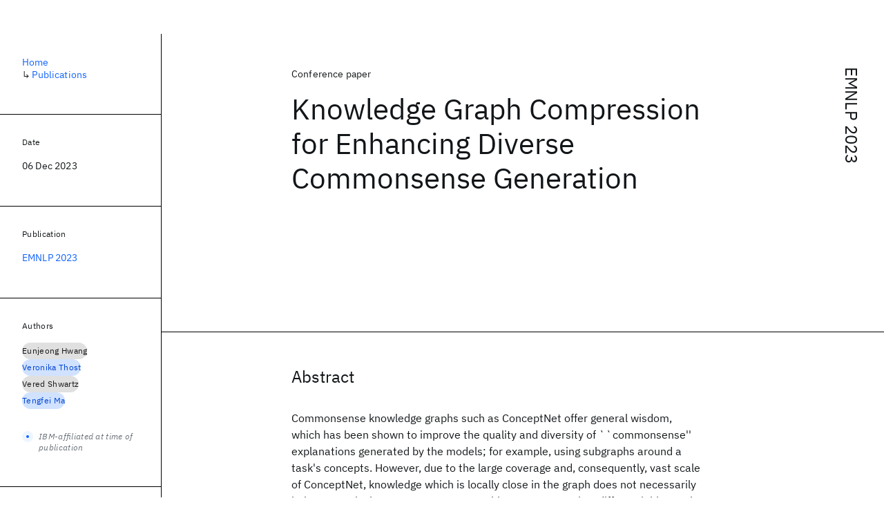

--- FILE ---
content_type: text/html; charset=utf-8
request_url: https://research.ibm.com/publications/knowledge-graph-compression-for-enhancing-diverse-commonsense-generation
body_size: 8291
content:
<!DOCTYPE html><html lang="en-US"><head><meta charSet="utf-8" data-next-head=""/><meta name="citation_title" content="Knowledge Graph Compression for Enhancing Diverse Commonsense Generation" data-next-head=""/><meta name="citation_author" content="Eunjeong Hwang" data-next-head=""/><meta name="citation_author" content="Veronika Thost" data-next-head=""/><meta name="citation_author" content="Vered Shwartz" data-next-head=""/><meta name="citation_author" content="Tengfei Ma" data-next-head=""/><meta name="citation_publication_date" content="2023/12/06" data-next-head=""/><meta name="citation_conference_title" content="Conference on Empirical Methods in Natural Language Processing" data-next-head=""/><meta name="citation_conference_abbrev" content="EMNLP" data-next-head=""/><meta name="citation_keywords" content="AI; Natural Language Processing; Neuro-symbolic AI" data-next-head=""/><title data-next-head="">Knowledge Graph Compression for Enhancing Diverse Commonsense Generation for EMNLP 2023 - IBM Research</title><meta name="description" content="Knowledge Graph Compression for Enhancing Diverse Commonsense Generation for EMNLP 2023 by Eunjeong Hwang et al." data-next-head=""/><meta name="robots" content="index,follow" data-next-head=""/><meta name="viewport" content="width=device-width,initial-scale=1" data-next-head=""/><link rel="canonical" href="https://research.ibm.com/publications/knowledge-graph-compression-for-enhancing-diverse-commonsense-generation" data-next-head=""/><link rel="icon" href="//www.ibm.com/favicon.ico" data-next-head=""/><link rel="alternate" type="application/rss+xml" href="/rss" data-next-head=""/><meta name="dcterms.date" content="2021-02-09" data-next-head=""/><meta name="dcterms.rights" content="© Copyright IBM Corp. 2021" data-next-head=""/><meta name="geo.country" content="US" data-next-head=""/><meta name="google-site-verification" content="O1nsbg1J1iAeYJK6HneffI0_RiLebmSPxfs5ESYNnwI" data-next-head=""/><meta property="og:title" content="Knowledge Graph Compression for Enhancing Diverse Commonsense Generation for EMNLP 2023" data-next-head=""/><meta property="og:type" content="article" data-next-head=""/><meta property="og:url" content="https://research.ibm.com/publications/knowledge-graph-compression-for-enhancing-diverse-commonsense-generation" data-next-head=""/><meta property="og:site_name" content="IBM Research" data-next-head=""/><meta property="og:locale" content="en_US" data-next-head=""/><meta property="og:description" content="Knowledge Graph Compression for Enhancing Diverse Commonsense Generation for EMNLP 2023 by Eunjeong Hwang et al." data-next-head=""/><meta name="twitter:card" content="summary" data-next-head=""/><meta name="twitter:creator" content="@IBMResearch" data-next-head=""/><meta name="twitter:site" content="@IBMResearch" data-next-head=""/><meta name="twitter:title" content="Knowledge Graph Compression for Enhancing Diverse Commonsense Generation for EMNLP 2023" data-next-head=""/><meta name="twitter:description" content="Knowledge Graph Compression for Enhancing Diverse Commonsense Generation for EMNLP 2023 by Eunjeong Hwang et al." data-next-head=""/><link rel="preload" href="/_next/static/css/83e82bb5068e3ec1.css" as="style"/><link rel="stylesheet" href="/_next/static/css/83e82bb5068e3ec1.css" data-n-g=""/><link rel="preload" href="/_next/static/css/e5da4ffe66e1bf12.css" as="style"/><link rel="stylesheet" href="/_next/static/css/e5da4ffe66e1bf12.css" data-n-p=""/><link rel="preload" href="/_next/static/css/fd825d18bd9b3af5.css" as="style"/><link rel="stylesheet" href="/_next/static/css/fd825d18bd9b3af5.css" data-n-p=""/><noscript data-n-css=""></noscript><script defer="" nomodule="" src="/_next/static/chunks/polyfills-42372ed130431b0a.js"></script><script src="/_next/static/chunks/webpack-621b86cc29303a7e.js" defer=""></script><script src="/_next/static/chunks/framework-2f3de63929c73f88.js" defer=""></script><script src="/_next/static/chunks/main-4619739afe9c9888.js" defer=""></script><script src="/_next/static/chunks/pages/_app-2e0915f9852400ba.js" defer=""></script><script src="/_next/static/chunks/07c2d338-59950c787157217b.js" defer=""></script><script src="/_next/static/chunks/2bd9703c-ddd57495365e9733.js" defer=""></script><script src="/_next/static/chunks/4653-2783c9aefa713848.js" defer=""></script><script src="/_next/static/chunks/8230-146887a2be142eea.js" defer=""></script><script src="/_next/static/chunks/1815-e22b3750d3308bf1.js" defer=""></script><script src="/_next/static/chunks/5376-0038d99c3458ca9b.js" defer=""></script><script src="/_next/static/chunks/7028-6b0bd0c950799339.js" defer=""></script><script src="/_next/static/chunks/8827-02e4b183afd13590.js" defer=""></script><script src="/_next/static/chunks/5868-a75a0d8eec4e6698.js" defer=""></script><script src="/_next/static/chunks/4749-fbf21db1db515e74.js" defer=""></script><script src="/_next/static/chunks/4633-2c0a451973a2a2a3.js" defer=""></script><script src="/_next/static/chunks/1566-dbc2c6e989e067f3.js" defer=""></script><script src="/_next/static/chunks/5626-acdf059de1b60478.js" defer=""></script><script src="/_next/static/chunks/6326-0ca25a6cc6bd100a.js" defer=""></script><script src="/_next/static/chunks/8154-f99aaecb0398d57c.js" defer=""></script><script src="/_next/static/chunks/7280-035d9c5b832dcac7.js" defer=""></script><script src="/_next/static/chunks/3268-ee475b2828a60f89.js" defer=""></script><script src="/_next/static/chunks/7854-7b582b021b44676a.js" defer=""></script><script src="/_next/static/chunks/9789-42fddd6a240dee8b.js" defer=""></script><script src="/_next/static/chunks/7362-95629764017b9a31.js" defer=""></script><script src="/_next/static/chunks/3339-fa57320dedfc8993.js" defer=""></script><script src="/_next/static/chunks/2347-393e3ac05f76ab50.js" defer=""></script><script src="/_next/static/chunks/9158-438914c3236cadcc.js" defer=""></script><script src="/_next/static/chunks/5979-09958bbf99c5dbaa.js" defer=""></script><script src="/_next/static/chunks/pages/publications/%5Bpid%5D-d076268121560f8e.js" defer=""></script><script src="/_next/static/Uj79ZeGI6PV93gOJHsSdj/_buildManifest.js" defer=""></script><script src="/_next/static/Uj79ZeGI6PV93gOJHsSdj/_ssgManifest.js" defer=""></script></head><body><script>0</script><div id="__next"><main class="iBiIZ" data-testid="publication-detail" id="main-content"><div class="Fg24T Y5TZe RPesI ZRGUc"><div class="_8scO4 XcAHk _2OuX" style="--row:1"><header class="QVtfo"><div class="_9vDCG PbYGc"><a class="HEKNI" href="/publications?source-instance=6080">EMNLP 2023</a></div><div class="U2An_">Conference paper</div><div class="_5OrbB"><time dateTime="2023-12-06T00:00:00.000Z">06 Dec 2023</time></div><h1 class="X_d3X">Knowledge Graph Compression for Enhancing Diverse Commonsense Generation</h1></header><section class="k_Ubs VQCQJ"><div class="_3U9NF"><h2 class="FnYe8" id="abstract">Abstract</h2><div class="PshSr"><p class="fX91I _8GzjU dLkDg">Commonsense knowledge graphs such as ConceptNet offer general wisdom, which has been shown to improve the quality and diversity of ``commonsense&#x27;&#x27; explanations generated by the models; for example, using subgraphs around a task&#x27;s concepts. However, due to the large coverage and, consequently, vast scale of ConceptNet, knowledge which is locally close in the graph does not necessarily belong to a single, common context. In this paper, we apply a differentiable graph compression algorithm to encode the commonsense knowledge to allow for selecting and injecting more relevant knowledge into Language Models (LMs). This allows the models to apply more of the KG concepts in their generated outputs and also leads to longer and considerably more diverse outputs. Our experiments demonstrate this for the two tasks of generating commonsense and abductive explanations. Our approach may even achieve improvements over the large language model Vicuna-13b, in a few-shot setup, both in terms of quality and diversity.</p></div></div></section><section class="eRsn_"><div class="vq9mI"><h2 class="WAHVg" id="related-publications">Related</h2><div class="Ffpjl"><article class="Xv3EI" data-testid="publication-card"><div class="K0zPj"><div class="JgF8C"><svg focusable="false" preserveAspectRatio="xMidYMid meet" fill="currentColor" aria-hidden="true" width="24" height="24" viewBox="0 0 32 32" class="IP4TE" xmlns="http://www.w3.org/2000/svg"><path d="M25.7,9.3l-7-7C18.5,2.1,18.3,2,18,2H8C6.9,2,6,2.9,6,4v24c0,1.1,0.9,2,2,2h16c1.1,0,2-0.9,2-2V10C26,9.7,25.9,9.5,25.7,9.3 z M18,4.4l5.6,5.6H18V4.4z M24,28H8V4h8v6c0,1.1,0.9,2,2,2h6V28z"></path><path d="M10 22H22V24H10zM10 16H22V18H10z"></path></svg><div class="CaNu_"><svg focusable="false" preserveAspectRatio="xMidYMid meet" fill="currentColor" width="24" height="24" viewBox="0 0 32 32" aria-hidden="true" class="koOzz" xmlns="http://www.w3.org/2000/svg"><path d="M17 22L17 14 13 14 13 16 15 16 15 22 12 22 12 24 20 24 20 22 17 22zM16 8a1.5 1.5 0 101.5 1.5A1.5 1.5 0 0016 8z"></path><path d="M16,30A14,14,0,1,1,30,16,14,14,0,0,1,16,30ZM16,4A12,12,0,1,0,28,16,12,12,0,0,0,16,4Z"></path></svg></div></div><div class="_8ijei"><div class="jEk8r">Conference paper</div><h3 class="aqswh"><a href="/publications/social-navigation-through-the-spoken-web-improving-audio-access-through-collaborative-filtering-in-gujarat-india">Social navigation through the Spoken Web: Improving audio access through collaborative filtering in Gujarat, India<svg focusable="false" preserveAspectRatio="xMidYMid meet" fill="currentColor" aria-hidden="true" width="24" height="24" viewBox="0 0 24 24" class="WPkqJ" xmlns="http://www.w3.org/2000/svg"><path d="M14 4L12.9 5.1 18.9 11.2 2 11.2 2 12.8 18.9 12.8 12.9 18.9 14 20 22 12z"></path></svg></a></h3></div></div><div class="xx0Uq"><p>Robert Farrell, Rajarshi Das, et al.</p><p class="_8bEye">AAAI-SS 2010</p></div></article><article class="Xv3EI" data-testid="publication-card"><div class="K0zPj"><div class="JgF8C"><svg focusable="false" preserveAspectRatio="xMidYMid meet" fill="currentColor" aria-hidden="true" width="24" height="24" viewBox="0 0 32 32" class="IP4TE" xmlns="http://www.w3.org/2000/svg"><path d="M25.7,9.3l-7-7C18.5,2.1,18.3,2,18,2H8C6.9,2,6,2.9,6,4v24c0,1.1,0.9,2,2,2h16c1.1,0,2-0.9,2-2V10C26,9.7,25.9,9.5,25.7,9.3 z M18,4.4l5.6,5.6H18V4.4z M24,28H8V4h8v6c0,1.1,0.9,2,2,2h6V28z"></path><path d="M10 22H22V24H10zM10 16H22V18H10z"></path></svg><div class="CaNu_"><svg focusable="false" preserveAspectRatio="xMidYMid meet" fill="currentColor" width="24" height="24" viewBox="0 0 32 32" aria-hidden="true" class="koOzz" xmlns="http://www.w3.org/2000/svg"><path d="M17 22L17 14 13 14 13 16 15 16 15 22 12 22 12 24 20 24 20 22 17 22zM16 8a1.5 1.5 0 101.5 1.5A1.5 1.5 0 0016 8z"></path><path d="M16,30A14,14,0,1,1,30,16,14,14,0,0,1,16,30ZM16,4A12,12,0,1,0,28,16,12,12,0,0,0,16,4Z"></path></svg></div></div><div class="_8ijei"><div class="jEk8r">Conference paper</div><h3 class="aqswh"><a href="/publications/a-comparative-analysis-of-task-agnostic-distillation-methods-for-compressing-transformer-language-models">A Comparative Analysis of Task-Agnostic Distillation Methods for Compressing Transformer Language Models<svg focusable="false" preserveAspectRatio="xMidYMid meet" fill="currentColor" aria-hidden="true" width="24" height="24" viewBox="0 0 24 24" class="WPkqJ" xmlns="http://www.w3.org/2000/svg"><path d="M14 4L12.9 5.1 18.9 11.2 2 11.2 2 12.8 18.9 12.8 12.9 18.9 14 20 22 12z"></path></svg></a></h3></div></div><div class="xx0Uq"><p>Takuma Udagawa, Aashka Trivedi, et al.</p><p class="_8bEye">EMNLP 2023</p></div></article><article class="Xv3EI" data-testid="publication-card"><div class="K0zPj"><div class="JgF8C"><svg focusable="false" preserveAspectRatio="xMidYMid meet" fill="currentColor" aria-hidden="true" width="24" height="24" viewBox="0 0 32 32" class="IP4TE" xmlns="http://www.w3.org/2000/svg"><path d="M25.7,9.3l-7-7C18.5,2.1,18.3,2,18,2H8C6.9,2,6,2.9,6,4v24c0,1.1,0.9,2,2,2h16c1.1,0,2-0.9,2-2V10C26,9.7,25.9,9.5,25.7,9.3 z M18,4.4l5.6,5.6H18V4.4z M24,28H8V4h8v6c0,1.1,0.9,2,2,2h6V28z"></path><path d="M10 22H22V24H10zM10 16H22V18H10z"></path></svg><div class="CaNu_"><svg focusable="false" preserveAspectRatio="xMidYMid meet" fill="currentColor" width="24" height="24" viewBox="0 0 32 32" aria-hidden="true" class="koOzz" xmlns="http://www.w3.org/2000/svg"><path d="M17 22L17 14 13 14 13 16 15 16 15 22 12 22 12 24 20 24 20 22 17 22zM16 8a1.5 1.5 0 101.5 1.5A1.5 1.5 0 0016 8z"></path><path d="M16,30A14,14,0,1,1,30,16,14,14,0,0,1,16,30ZM16,4A12,12,0,1,0,28,16,12,12,0,0,0,16,4Z"></path></svg></div></div><div class="_8ijei"><div class="jEk8r">Conference paper</div><h3 class="aqswh"><a href="/publications/lamagic2-advanced-circuit-formulations-for-language-model-based-analog-topology-generation">LaMAGIC2: Advanced Circuit Formulations for Language Model-Based Analog Topology Generation<svg focusable="false" preserveAspectRatio="xMidYMid meet" fill="currentColor" aria-hidden="true" width="24" height="24" viewBox="0 0 24 24" class="WPkqJ" xmlns="http://www.w3.org/2000/svg"><path d="M14 4L12.9 5.1 18.9 11.2 2 11.2 2 12.8 18.9 12.8 12.9 18.9 14 20 22 12z"></path></svg></a></h3></div></div><div class="xx0Uq"><p>Chen-chia Chang, Wan-hsuan Lin, et al.</p><p class="_8bEye">ICML 2025</p></div></article><article class="Xv3EI" data-testid="publication-card"><div class="K0zPj"><div class="JgF8C"><svg focusable="false" preserveAspectRatio="xMidYMid meet" fill="currentColor" aria-hidden="true" width="24" height="24" viewBox="0 0 32 32" class="IP4TE" xmlns="http://www.w3.org/2000/svg"><path d="M25.7,9.3l-7-7C18.5,2.1,18.3,2,18,2H8C6.9,2,6,2.9,6,4v24c0,1.1,0.9,2,2,2h16c1.1,0,2-0.9,2-2V10C26,9.7,25.9,9.5,25.7,9.3 z M18,4.4l5.6,5.6H18V4.4z M24,28H8V4h8v6c0,1.1,0.9,2,2,2h6V28z"></path><path d="M10 22H22V24H10zM10 16H22V18H10z"></path></svg><div class="CaNu_"><svg focusable="false" preserveAspectRatio="xMidYMid meet" fill="currentColor" width="24" height="24" viewBox="0 0 32 32" aria-hidden="true" class="koOzz" xmlns="http://www.w3.org/2000/svg"><path d="M17 22L17 14 13 14 13 16 15 16 15 22 12 22 12 24 20 24 20 22 17 22zM16 8a1.5 1.5 0 101.5 1.5A1.5 1.5 0 0016 8z"></path><path d="M16,30A14,14,0,1,1,30,16,14,14,0,0,1,16,30ZM16,4A12,12,0,1,0,28,16,12,12,0,0,0,16,4Z"></path></svg></div></div><div class="_8ijei"><div class="jEk8r">Demo paper</div><h3 class="aqswh"><a href="/publications/deepling-a-visual-interpretability-system-for-convolutional-neural-networks">Deepling: A Visual Interpretability System for Convolutional Neural Networks<svg focusable="false" preserveAspectRatio="xMidYMid meet" fill="currentColor" aria-hidden="true" width="24" height="24" viewBox="0 0 24 24" class="WPkqJ" xmlns="http://www.w3.org/2000/svg"><path d="M14 4L12.9 5.1 18.9 11.2 2 11.2 2 12.8 18.9 12.8 12.9 18.9 14 20 22 12z"></path></svg></a></h3></div></div><div class="xx0Uq"><p>Daniel Karl I. Weidele, Hendrik Strobelt, et al.</p><p class="_8bEye">SysML 2019</p></div></article></div><div class="XgS2P"><a class="obIJW _8QzOq jaHwz u_oQQ cds--btn cds--btn--secondary" type="button" href="/publications">View all publications<svg focusable="false" preserveAspectRatio="xMidYMid meet" fill="currentColor" aria-hidden="true" width="16" height="16" viewBox="0 0 16 16" class="cds--btn__icon" xmlns="http://www.w3.org/2000/svg"><path d="M9.3 3.7L13.1 7.5 1 7.5 1 8.5 13.1 8.5 9.3 12.3 10 13 15 8 10 3z"></path></svg></a></div></div></section></div><aside class="_8scO4 ioEqj" style="--row:1"><section class="hgUy9 GBlsk"><nav aria-label="breadcrumbs" class="GPgOh"><ol><li><a class="cds--link" href="/">Home</a></li><li><span class="Z6j5t" aria-hidden="true">↳<!-- --> </span><a class="cds--link" href="/publications">Publications</a></li></ol></nav></section><section class="hgUy9 v7pWz GBlsk"><h2 class="zRRkv">Date</h2><div class="SOETe"><time dateTime="2023-12-06T00:00:00.000Z">06 Dec 2023</time></div></section><section class="hgUy9 v7pWz GBlsk"><h2 class="_9qw8c">Publication</h2><div class="j0ckp"><a class="cds--link pIMym" href="/publications?source-instance=6080">EMNLP 2023</a></div></section><div class="glY7_ FOpJO sU9EM"><section class="hgUy9 v7pWz _102e9"><h2 class="eG9du" id="authors">Authors</h2><ul class="erAjw XsMPR VPCjD e90yg NZx5r RIahc"><li class="tAqXo SltpH rQp5_ XB7Ya uC739"><a class="cds--tag cds--tag--operational qvDkO JPTsZ cds--tag--gray" id="tag-id-:R1ip96:" data-testid="operational-tag" href="/publications?author=61539"><span title="" class="" dir="auto"><span title="Eunjeong Hwang" class="cds--tag__label" dir="auto">Eunjeong Hwang</span></span></a></li><li class="tAqXo SltpH rQp5_ XB7Ya uC739"><a class="cds--tag cds--tag--operational qvDkO JPTsZ cds--tag--blue" id="tag-id-:R2ip96:" data-testid="operational-tag" href="/publications?author=3097"><span title="" class="" dir="auto"><span title="Veronika Thost" class="cds--tag__label" dir="auto">Veronika Thost</span></span></a></li><li class="tAqXo SltpH rQp5_ XB7Ya uC739"><a class="cds--tag cds--tag--operational qvDkO JPTsZ cds--tag--gray" id="tag-id-:R3ip96:" data-testid="operational-tag" href="/publications?author=61540"><span title="" class="" dir="auto"><span title="Vered Shwartz" class="cds--tag__label" dir="auto">Vered Shwartz</span></span></a></li><li class="tAqXo SltpH rQp5_ XB7Ya uC739"><a class="cds--tag cds--tag--operational qvDkO JPTsZ cds--tag--blue" id="tag-id-:R4ip96:" data-testid="operational-tag" href="/publications?author=3701"><span title="" class="" dir="auto"><span title="Tengfei Ma" class="cds--tag__label" dir="auto">Tengfei Ma</span></span></a></li></ul><div class="TC9_u"><div class="nUu9L" role="presentation"><svg class="_7rKuO" width="16" height="16" viewBox="0 0 16 16" fill="none" role="presentation"><circle class="ql6Kf" cx="8" cy="8" r="8"></circle><circle class="LIZJx" cx="8" cy="8" r="2"></circle></svg><span class="exJrc">IBM-affiliated at time of publication</span></div></div></section><section class="hgUy9 v7pWz _102e9"><h2 class="eG9du" id="topics">Topics</h2><ul class="erAjw XsMPR VPCjD e90yg NZx5r RIahc"><li class="tAqXo SltpH rQp5_ XB7Ya uC739"><a class="cds--tag cds--tag--operational qvDkO JPTsZ cds--tag--green-10" id="tag-id-:R1kp96:" data-testid="operational-tag" href="/artificial-intelligence"><span title="" class="" dir="auto"><span title="AI" class="cds--tag__label" dir="auto">AI</span></span></a></li><li class="tAqXo SltpH rQp5_ XB7Ya uC739"><a class="cds--tag cds--tag--operational qvDkO JPTsZ cds--tag--green-10" id="tag-id-:R2kp96:" data-testid="operational-tag" href="/topics/natural-language-processing"><span title="" class="" dir="auto"><span title="Natural Language Processing" class="cds--tag__label" dir="auto">Natural Language Processing</span></span></a></li><li class="tAqXo SltpH rQp5_ XB7Ya uC739"><a class="cds--tag cds--tag--operational qvDkO JPTsZ cds--tag--green-10" id="tag-id-:R3kp96:" data-testid="operational-tag" href="/topics/neuro-symbolic-ai"><span title="" class="" dir="auto"><span title="Neuro-symbolic AI" class="cds--tag__label" dir="auto">Neuro-symbolic AI</span></span></a></li></ul></section></div><div class="hlLYT FOpJO sU9EM"><section class="hgUy9 v7pWz _102e9"><h2 class="MJSvg" id="share">Share</h2><ul class="k7Uwc"><li><button class="mYkEM _8QzOq trQob cds--btn cds--btn--sm cds--layout--size-sm cds--btn--ghost cds--btn--icon-only" type="button"><svg focusable="false" preserveAspectRatio="xMidYMid meet" fill="currentColor" width="32" height="32" viewBox="0 0 32 32" aria-hidden="true" xmlns="http://www.w3.org/2000/svg"><path d="M26.67,4H5.33A1.34,1.34,0,0,0,4,5.33V26.67A1.34,1.34,0,0,0,5.33,28H16.82V18.72H13.7V15.09h3.12V12.42c0-3.1,1.89-4.79,4.67-4.79.93,0,1.86,0,2.79.14V11H22.37c-1.51,0-1.8.72-1.8,1.77v2.31h3.6l-.47,3.63H20.57V28h6.1A1.34,1.34,0,0,0,28,26.67V5.33A1.34,1.34,0,0,0,26.67,4Z"></path></svg></button></li><li><button class="mYkEM _8QzOq trQob cds--btn cds--btn--sm cds--layout--size-sm cds--btn--ghost cds--btn--icon-only" type="button"><svg focusable="false" preserveAspectRatio="xMidYMid meet" fill="currentColor" width="32" height="32" viewBox="0 0 32 32" aria-hidden="true" xmlns="http://www.w3.org/2000/svg"><path d="m18.2342,14.1624l8.7424-10.1624h-2.0717l-7.591,8.8238-6.0629-8.8238h-6.9929l9.1684,13.3432-9.1684,10.6568h2.0718l8.0163-9.3183,6.4029,9.3183h6.9929l-9.5083-13.8376h.0005Zm-2.8376,3.2984l-.9289-1.3287L7.0763,5.5596h3.1822l5.9649,8.5323.9289,1.3287,7.7536,11.0907h-3.1822l-6.3272-9.05v-.0005Z"></path></svg></button></li><li><button class="mYkEM _8QzOq trQob cds--btn cds--btn--sm cds--layout--size-sm cds--btn--ghost cds--btn--icon-only" type="button"><svg focusable="false" preserveAspectRatio="xMidYMid meet" fill="currentColor" width="32" height="32" viewBox="0 0 32 32" aria-hidden="true" xmlns="http://www.w3.org/2000/svg"><path d="M26.2,4H5.8C4.8,4,4,4.8,4,5.7v20.5c0,0.9,0.8,1.7,1.8,1.7h20.4c1,0,1.8-0.8,1.8-1.7V5.7C28,4.8,27.2,4,26.2,4z M11.1,24.4 H7.6V13h3.5V24.4z M9.4,11.4c-1.1,0-2.1-0.9-2.1-2.1c0-1.2,0.9-2.1,2.1-2.1c1.1,0,2.1,0.9,2.1,2.1S10.5,11.4,9.4,11.4z M24.5,24.3 H21v-5.6c0-1.3,0-3.1-1.9-3.1c-1.9,0-2.1,1.5-2.1,2.9v5.7h-3.5V13h3.3v1.5h0.1c0.5-0.9,1.7-1.9,3.4-1.9c3.6,0,4.3,2.4,4.3,5.5V24.3z"></path></svg></button></li></ul></section></div></aside></div></main></div><script id="__NEXT_DATA__" type="application/json">{"props":{"pageProps":{"envProps":{"cosCdn":"https://d35x6597f7j1wm.cloudfront.net/","cosUrl":"https://research-website-prod-cms-uploads.s3.us.cloud-object-storage.appdomain.cloud/","publicEnv":"production","publicUrl":"https://research.ibm.com/"},"initialApolloState":{"Author:61539":{"__typename":"Author","ibmer":null,"id":"61539"},"Author:3097":{"__typename":"Author","ibmer":null,"id":"3097"},"Author:61540":{"__typename":"Author","ibmer":null,"id":"61540"},"Author:3701":{"__typename":"Author","ibmer":null,"id":"3701"},"Publication:42213":{"__typename":"Publication","abstract":"The Spoken Web project is building a telecom Web that provides a platform for information access and collaborative problem-solving for the developing world. Phone-based audio navigation to relevant content in this new kind of Web has become a major challenge. In this paper we delineate the opportunities for applying collaborative filtering to improve audio navigation on the telecom Web and describe our initial experiences with similarity-based and latent variable methods of collaborative filtering. © 2010, Association for the Advancement of Artificial Intelligence.","authors":[{"__typename":"PublicationHasAuthorName","authorName":{"__typename":"AuthorName","firstName":"Robert","firstNameInitials":"R.","lastName":"Farrell"}},{"__typename":"PublicationHasAuthorName","authorName":{"__typename":"AuthorName","firstName":"Rajarshi","firstNameInitials":"R.","lastName":"Das"}},{"__typename":"PublicationHasAuthorName","authorName":{"__typename":"AuthorName","firstName":"Nitendra","firstNameInitials":"N.","lastName":"Rajput"}}],"id":"42213","linkCode":null,"publishedMeta":{"__typename":"PublishedMeta","source":"AAAI-SS 2010"},"slug":"social-navigation-through-the-spoken-web-improving-audio-access-through-collaborative-filtering-in-gujarat-india","title":"Social navigation through the Spoken Web: Improving audio access through collaborative filtering in Gujarat, India","type":{"__typename":"PublicationType","displayValue":"Conference paper"}},"Publication:86807":{"__typename":"Publication","abstract":"Large language models have become a vital component in modern NLP, achieving state of the art performance in a variety of tasks. However, they are often inefficient for real-world deployment due to their expensive inference costs. Knowledge distillation is a promising technique to improve their efficiency while retaining most of their effectiveness. In this paper, we reproduce, compare and analyze several representative methods for task-agnostic (general-purpose) distillation of Transformer language models. Our target of study includes Output Distribution (OD) transfer, Hidden State (HS) transfer with various layer mapping strategies, and Multi-Head Attention (MHA) transfer based on MiniLMv2. Through our extensive experiments, we study the effectiveness of each method for various student architectures in both monolingual (English) and multilingual settings. Overall, we show that MHA transfer based on MiniLMv2 is generally the best option for distillation and explain the potential reasons behind its success. Moreover, we show that HS transfer remains as a competitive baseline, especially under a sophisticated layer mapping strategy, while OD transfer consistently lags behind other approaches. Findings from this study helped us deploy efficient yet effective student models for latency-critical applications.","authors":[{"__typename":"PublicationHasAuthorName","authorName":{"__typename":"AuthorName","firstName":"Takuma","firstNameInitials":null,"lastName":"Udagawa"}},{"__typename":"PublicationHasAuthorName","authorName":{"__typename":"AuthorName","firstName":"Aashka","firstNameInitials":null,"lastName":"Trivedi"}},{"__typename":"PublicationHasAuthorName","authorName":{"__typename":"AuthorName","firstName":"Michele","firstNameInitials":null,"lastName":"Merler"}},{"__typename":"PublicationHasAuthorName","authorName":{"__typename":"AuthorName","firstName":"Bhatta","firstNameInitials":null,"lastName":"Bhattacharjee"}}],"id":"86807","linkCode":null,"publishedMeta":{"__typename":"PublishedMeta","source":"EMNLP 2023"},"slug":"a-comparative-analysis-of-task-agnostic-distillation-methods-for-compressing-transformer-language-models","title":"A Comparative Analysis of Task-Agnostic Distillation Methods for Compressing Transformer Language Models","type":{"__typename":"PublicationType","displayValue":"Conference paper"}},"Publication:158483":{"__typename":"Publication","abstract":"Automation of analog topology design is crucial\ndue to customized requirements of modern appli-\ncations with heavily manual engineering efforts.\nThe state-of-the-art work applies a sequence-to-\nsequence approach and supervised finetuning on\nlanguage models to generate topologies given user\nspecifications. However, its circuit formulation\nis inefficient due to O(|V |2) token length and\nsuffers from low precision sensitivity to numeric\ninputs. In this work, we introduce LaMAGIC2,\na succinct float-input canonical formulation with\nidentifier (SFCI) for language model-based ana-\nlog topology generation. SFCI addresses these\nchallenges by improving component-type recog-\nnition through identifier-based representations, re-\nducing token length complexity to O(|V | + |E|),\nand enhancing numeric precision sensitivity for\nbetter performance under tight tolerances. Our ex-\nperiments demonstrate that LaMAGIC2 achieves\n34% higher success rates under a tight tolerance\nof 0.01 and 10X lower MSEs compared to a prior\nmethod. LaMAGIC2 also exhibits better transfer-\nability for circuits with more vertices with up to\n58.5% improvement. These advancements estab-\nlish LaMAGIC2 as a robust framework for analog\ntopology generation.","authors":[{"__typename":"PublicationHasAuthorName","authorName":{"__typename":"AuthorName","firstName":"Chen-chia","firstNameInitials":null,"lastName":"Chang"}},{"__typename":"PublicationHasAuthorName","authorName":{"__typename":"AuthorName","firstName":"Wan-hsuan","firstNameInitials":null,"lastName":"Lin"}},{"__typename":"PublicationHasAuthorName","authorName":{"__typename":"AuthorName","firstName":"Yikang","firstNameInitials":null,"lastName":"Shen"}},{"__typename":"PublicationHasAuthorName","authorName":{"__typename":"AuthorName","firstName":"Yiran","firstNameInitials":null,"lastName":"Chen"}},{"__typename":"PublicationHasAuthorName","authorName":{"__typename":"AuthorName","firstName":"Xin","firstNameInitials":"X.","lastName":"Zhang"}}],"id":"158483","linkCode":null,"publishedMeta":{"__typename":"PublishedMeta","source":"ICML 2025"},"slug":"lamagic2-advanced-circuit-formulations-for-language-model-based-analog-topology-generation","title":"LaMAGIC2: Advanced Circuit Formulations for Language Model-Based Analog Topology Generation","type":{"__typename":"PublicationType","displayValue":"Conference paper"}},"Publication:87689":{"__typename":"Publication","abstract":"We demonstrate an interactive visualization system to promote interpretability of convolutional neural networks (CNNs). Interpretation of deep learning models acts on the interface between increasingly complex model architectures and model architects, to provide an understanding of how a model operates, where it fails, or why it succeeds. Based on preliminary expert interviews and a careful literature review we design the system to comprehensively support architects on 4 visual dimensions.","authors":[{"__typename":"PublicationHasAuthorName","authorName":{"__typename":"AuthorName","firstName":"Daniel Karl I.","firstNameInitials":null,"lastName":"Weidele"}},{"__typename":"PublicationHasAuthorName","authorName":{"__typename":"AuthorName","firstName":"Hendrik","firstNameInitials":null,"lastName":"Strobelt"}},{"__typename":"PublicationHasAuthorName","authorName":{"__typename":"AuthorName","firstName":"Mauro","firstNameInitials":null,"lastName":"Martino"}}],"id":"87689","linkCode":null,"publishedMeta":{"__typename":"PublishedMeta","source":"SysML 2019"},"slug":"deepling-a-visual-interpretability-system-for-convolutional-neural-networks","title":"Deepling: A Visual Interpretability System for Convolutional Neural Networks","type":{"__typename":"PublicationType","displayValue":"Demo paper"}},"Source:387":{"__typename":"Source","id":"387","longName":"Conference on Empirical Methods in Natural Language Processing","shortName":"EMNLP","type":"CONFERENCE"},"SourceInstance:6080":{"__typename":"SourceInstance","id":"6080"},"Tag:5":{"__typename":"Tag","id":"5","name":"AI","topic":{"__typename":"FocusArea","slug":"artificial-intelligence"}},"Tag:25":{"__typename":"Tag","id":"25","name":"Natural Language Processing","topic":{"__typename":"Team","slug":"natural-language-processing"}},"Tag:26":{"__typename":"Tag","id":"26","name":"Neuro-symbolic AI","topic":{"__typename":"Team","slug":"neuro-symbolic-ai"}},"ROOT_QUERY":{"__typename":"Query","publicationBySlug({\"slug\":\"knowledge-graph-compression-for-enhancing-diverse-commonsense-generation\"})":{"__typename":"Publication","link":null,"linkBlog":null,"linkCaseStudy":null,"linkCode":null,"linkDataset":null,"linkDemo":null,"linkPdf":null,"linkPoster":null,"linkSlides":null,"linkVideo":null,"linkWebsite":null,"abstract":"Commonsense knowledge graphs such as ConceptNet offer general wisdom, which has been shown to improve the quality and diversity of ``commonsense'' explanations generated by the models; for example, using subgraphs around a task's concepts. However, due to the large coverage and, consequently, vast scale of ConceptNet, knowledge which is locally close in the graph does not necessarily belong to a single, common context. In this paper, we apply a differentiable graph compression algorithm to encode the commonsense knowledge to allow for selecting and injecting more relevant knowledge into Language Models (LMs). This allows the models to apply more of the KG concepts in their generated outputs and also leads to longer and considerably more diverse outputs. Our experiments demonstrate this for the two tasks of generating commonsense and abductive explanations. Our approach may even achieve improvements over the large language model Vicuna-13b, in a few-shot setup, both in terms of quality and diversity.","authors":[{"__typename":"PublicationHasAuthorName","affiliations":[{"__typename":"Affiliation","isIbm":false,"isSubsidiary":false}],"authorName":{"__typename":"AuthorName","firstName":"Eunjeong","firstNameInitials":null,"lastName":"Hwang","author":{"__ref":"Author:61539"}}},{"__typename":"PublicationHasAuthorName","affiliations":[{"__typename":"Affiliation","isIbm":true,"isSubsidiary":false}],"authorName":{"__typename":"AuthorName","firstName":"Veronika","firstNameInitials":null,"lastName":"Thost","author":{"__ref":"Author:3097"}}},{"__typename":"PublicationHasAuthorName","affiliations":[{"__typename":"Affiliation","isIbm":false,"isSubsidiary":false}],"authorName":{"__typename":"AuthorName","firstName":"Vered","firstNameInitials":null,"lastName":"Shwartz","author":{"__ref":"Author:61540"}}},{"__typename":"PublicationHasAuthorName","affiliations":[{"__typename":"Affiliation","isIbm":true,"isSubsidiary":false}],"authorName":{"__typename":"AuthorName","firstName":"Tengfei","firstNameInitials":null,"lastName":"Ma","author":{"__ref":"Author:3701"}}}],"bibtex":null,"doi":null,"isbn":null,"issn":null,"notes":{"__typename":"PublicationNotesQuery","result":null},"published":"2023-12-06","publishedMeta":{"__typename":"PublishedMeta","source":"EMNLP 2023"},"publisher":null,"related":[{"__ref":"Publication:42213"},{"__ref":"Publication:86807"},{"__ref":"Publication:158483"},{"__ref":"Publication:87689"}],"source":{"__ref":"Source:387"},"sourceInstance":{"__ref":"SourceInstance:6080"},"tags":[{"__ref":"Tag:5"},{"__ref":"Tag:25"},{"__ref":"Tag:26"}],"title":"Knowledge Graph Compression for Enhancing Diverse Commonsense Generation","type":{"__typename":"PublicationType","displayValue":"Conference paper"}}}},"messages":{"careers":{"title":"Careers"},"euProjects":{"title":"EU-Funded Projects"},"home":{"title":"Home"},"labs":{"locations":{"address":"Address","addressLink":"Get directions","ibmerContactBusiness":"Business development and relations","ibmerContactMedia":"Media relations","phone":"In-country","tableOfContentsTitle":"Location details","title":"Location"},"researchAreas":{"seeMore":"Learn more about {topic}"},"teams":{"seeMore":"View all team members"},"title":"Labs"},"memberships":{"features":{"title":"Features"}},"projects":{"stripes":{"seeMore":"View more projects"},"title":"Projects"},"publications":{"title":"Publications"},"resources":{"blogPosts":{"source":"IBM Research Blog"},"types":{"blogPost":"Blog Post","interview":"Interview","news":"News","paper":"Paper","podcast":"Podcast","presentation":"Presentation","useCase":"Use case"}},"tablesOfContents":{"overview":"Overview"}}},"__N_SSP":true},"page":"/publications/[pid]","query":{"pid":"knowledge-graph-compression-for-enhancing-diverse-commonsense-generation"},"buildId":"Uj79ZeGI6PV93gOJHsSdj","isFallback":false,"isExperimentalCompile":false,"gssp":true,"locale":"us-en","locales":["us-en","jp-ja"],"defaultLocale":"us-en","scriptLoader":[]}</script></body></html>